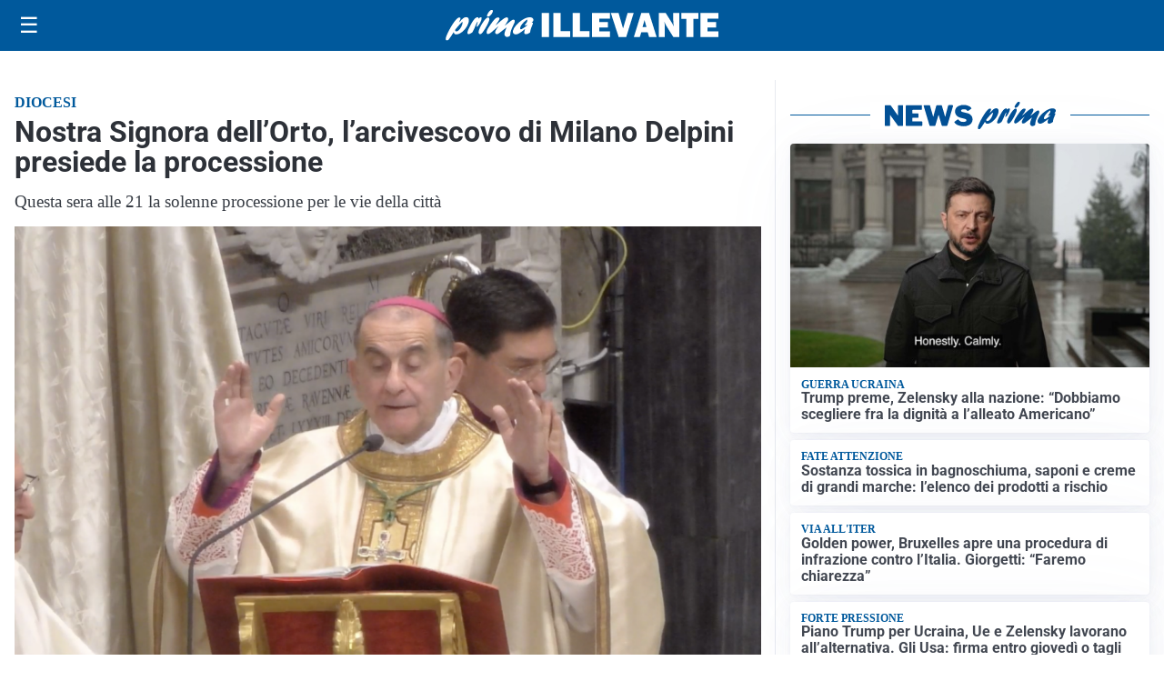

--- FILE ---
content_type: text/html; charset=utf8
request_url: https://primaillevante.it/media/my-theme/widgets/list-posts/sidebar-idee-e-consigli.html?ts=29396665
body_size: 517
content:
<div class="widget-title"><span>Idee e consigli</span></div>
<div class="widget-sidebar-featured-poi-lista">
            
                    <article class="featured">
                <a href="https://primaillevante.it/rubriche/idee-e-consigli/gruppo-san-marco-una-struttura-solida-per-il-mercato-dellhome-living/">
                                            <figure><img width="480" height="300" src="https://primaillevante.it/media/2025/11/Primaillevante-480x300.jpg" class="attachment-thumbnail size-thumbnail wp-post-image" alt="Gruppo San Marco: una struttura solida per il mercato dell’home living" loading="lazy" sizes="(max-width: 480px) 480px, (max-width: 1024px) 640px, 1280px" decoding="async" /></figure>
                                        <div class="post-meta">
                                                <h3>Gruppo San Marco: una struttura solida per il mercato dell’home living</h3>
                    </div>
                </a>
            </article>
                    
                    <article class="compact">
                <a href="https://primaillevante.it/rubriche/idee-e-consigli/murprotec-trattamenti-mirati-contro-muffa-e-umidita-in-casa/">
                    <div class="post-meta">
                                                <h3>Murprotec Italia: trattamenti definitivi contro muffa e umidità in casa e in tutti gli edifici</h3>
                    </div>
                </a>
            </article>
            </div>

<div class="widget-footer"><a role="button" href="/idee-e-consigli/" class="outline widget-more-button">Altre notizie</a></div>